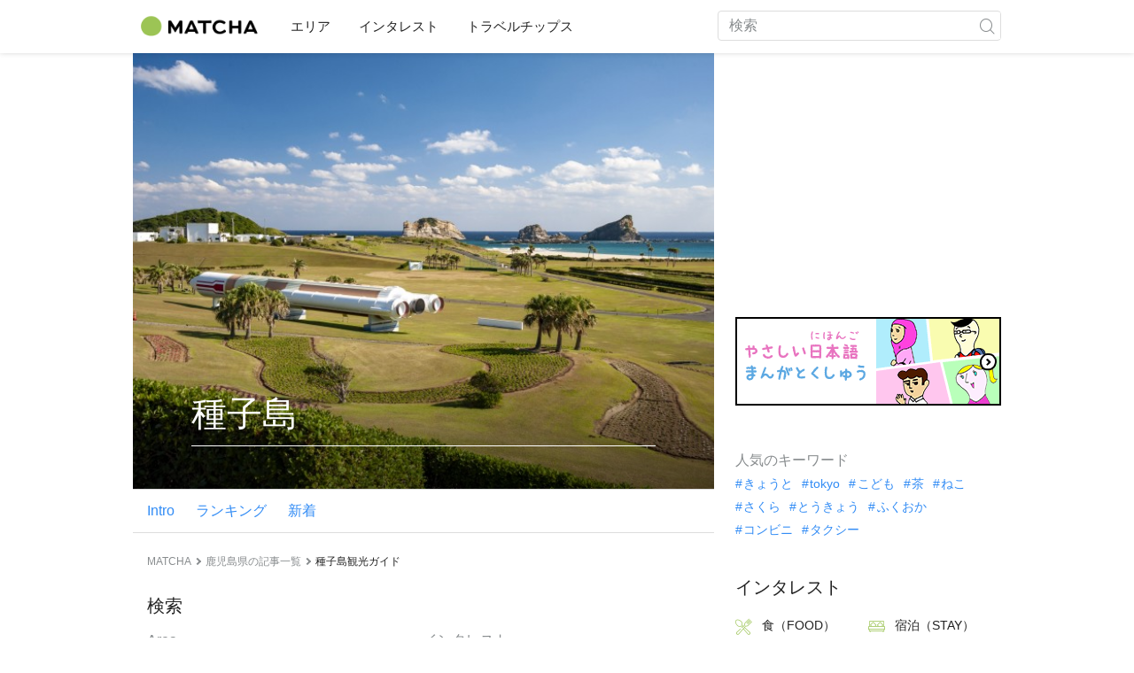

--- FILE ---
content_type: text/html; charset=UTF-8
request_url: https://matcha-jp.com/easy/list?region=399
body_size: 10927
content:
<!DOCTYPE html>
<html  lang="ja">

<head>
    <meta charset="utf-8">
                        <meta name="robots" content="noindex, follow">
                <meta name="description" content="種子島のおすすめの場所や、ホテル、温泉、食事、買い物、おすすめの場所への行きかた、モデルコース(itinerary)などを、やさしい日本語で紹介しています。">
    <meta name="keywords" content="">
    <meta name="author" content="MATCHA">
    <meta name="copyright" content="MATCHA">

            <meta property="og:type" content="website" />
                    <meta property="og:description" content="種子島のおすすめの場所や、ホテル、温泉、食事、買い物、おすすめの場所への行きかた、モデルコース(itinerary)などを、やさしい日本語で紹介しています。">
                <meta property="og:url" content="https://matcha-jp.com/easy/list?region=399">
                    <meta property="og:site_name" content="MATCHA（やさしい日本語）- 日本の観光・文化・ホテル情報を世界に届けるメディア">
                <meta property="og:image" content="https://resources.matcha-jp.com/original/2018/11/30-67134.png">
                    <meta property="og:title" content=" 種子島の読むべき記事(article)・行くべき場所 - 日本の観光メディアMATCHA(やさしい日本語)">
                <meta property="og:locale" content="ja_JP" />
        <meta property="og:locale:alternate" content="en_GB">
        <meta property="og:locale:alternate" content="en_US">
        <meta property="og:locale:alternate" content="ko_KR">
        <meta property="og:locale:alternate" content="zh_TW">
        <meta property="og:locale:alternate" content="th_TH">
        <meta name="twitter:card" content="summary_large_image">
        <meta name="twitter:site" content="@matcha_global">
                    <meta name="twitter:description" content="種子島のおすすめの場所や、ホテル、温泉、食事、買い物、おすすめの場所への行きかた、モデルコース(itinerary)などを、やさしい日本語で紹介しています。">
        
                    <meta name="twitter:image" content="https://resources.matcha-jp.com/original/2018/11/30-67134.png">
        
                    <meta name="twitter:title" content=" 種子島の読むべき記事(article)・行くべき場所 - 日本の観光メディアMATCHA(やさしい日本語)">
                <meta property="fb:app_id" content="1759855830923639">
        <meta property="fb:pages" content="360231064184314">
    
    <title>
         種子島の読むべき記事(article)・行くべき場所 - 日本の観光メディアMATCHA(やさしい日本語)    </title>

            
                    <link rel="canonical" href=https://matcha-jp.com/easy/list?region=399>
        
        
            
        <link
        rel="alternate"
        href="https://matcha-jp.com/jp/list?region=399"
                    hreflang="ja"
                >
        <link
        rel="alternate"
        href="https://matcha-jp.com/en/list?region=399"
                    hreflang="x-default"
                >
        <link
        rel="alternate"
        href="https://matcha-jp.com/tw/list?region=399"
                    hreflang="zh-TW"
                >
        <link
        rel="alternate"
        href="https://matcha-jp.com/th/list?region=399"
                    hreflang="th"
                >
        <link
        rel="alternate"
        href="https://matcha-jp.com/ko/list?region=399"
                    hreflang="ko"
                >
        <link
        rel="alternate"
        href="https://matcha-jp.com/cn/list?region=399"
                    hreflang="zh-CN"
                >
        <link
        rel="alternate"
        href="https://matcha-jp.com/id/list?region=399"
                    hreflang="id"
                >
        <link
        rel="alternate"
        href="https://matcha-jp.com/vn/list?region=399"
                    hreflang="vi"
                >
        <link
        rel="alternate"
        href="https://matcha-jp.com/easy/list?region=399"
                    hreflang=""
                >
        <link
        rel="alternate"
        href="https://matcha-jp.com/es/list?region=399"
                    hreflang="es"
                >
    
    <meta name="viewport" content="width=device-width, initial-scale=1,user-scalable=no">
    <meta http-equiv="X-UA-Compatible" content="IE=edge">
    <meta name="format-detection" content="telephone=no">
            <meta name="msvalidate.01" content="7A1F5225E0397B9C5A8BB91B2C52FE97">
        <meta name="csrf-token" content="VR0W8UAwPvFIR4BYpn76dAaO4q5aIdbc9Figuzgz">

    <link rel="shortcut icon" href="/images/favicon.ico">
    <link rel="apple-touch-icon-precomposed" sizes="192x192" href="https://matcha-jp.com/images/common/touch-icon/touch-icon_192.webp">
    <link rel="apple-touch-icon-precomposed" sizes="144x144" href="https://matcha-jp.com/images/common/touch-icon/touch-icon_144.webp">
    <link rel="apple-touch-icon-precomposed" sizes="114x114" href="https://matcha-jp.com/images/common/touch-icon/touch-icon_114.webp">
    <link rel="apple-touch-icon-precomposed" sizes="72x72" href="https://matcha-jp.com/images/common/touch-icon/touch-icon_72.webp">
    <link rel="apple-touch-icon-precomposed" href="https://matcha-jp.com/images/common/touch-icon/touch-icon_57.webp">

                            <link rel="stylesheet" href="/styles/layouts/default.css?id=32bf0526b462f3178517">
        <link href="https://fonts.googleapis.com/icon?family=Material+Icons" rel="stylesheet">
        <link rel="stylesheet" href="/styles/layouts/lite-yt-embed.css?id=4c1c60b95b15519c5024">
        <link rel="stylesheet" href="https://matcha-jp.com/styles/pages/list/index.css">

            <script>
            (function () {
                dataLayer = [{ isPR: false }];
            })()
        </script>
                        <script>
            (function(w,d,s,l,i){w[l]=w[l]||[];w[l].push({'gtm.start':
            new Date().getTime(),event:'gtm.js'});var f=d.getElementsByTagName(s)[0],
            j=d.createElement(s),dl=l!='dataLayer'?'&l='+l:'';j.async=true;j.src=
            'https://www.googletagmanager.com/gtm.js?id='+i+dl;f.parentNode.insertBefore(j,f);
            })(window,document,'script','dataLayer','GTM-5Z4HTG');
        </script>
    
                    <script type="text/javascript" src="/scripts/manifest.js?id=1ee8e387e75b558b5a59" defer></script>
        <script type="text/javascript" src="/scripts/vendor.js?id=21f28875fe05faeb356b" defer></script>
                <script type="text/javascript" src="/scripts/matcha.js?id=633f3002b01226cebaa7" defer></script>
    <script type="text/javascript" src="/scripts/layouts/default.js?id=af5cd32c1ab1b6bc8319" defer></script>
    <script type="text/javascript" src="/scripts/layouts/lite-yt-embed.js" defer></script>
    <script type="text/javascript" src="/scripts/jquery-3.7.1.js?id=a2e04c46c560239f6163" defer></script>
    <script>
        let i18n = {"messages":{"user":{"title":{"index":"\u30e6\u30fc\u30b6\u30fc","login":"\u30ed\u30b0\u30a4\u30f3","signUp":"\u30e6\u30fc\u30b6\u30fc\u767b\u9332","logout":"\u30ed\u30b0\u30a2\u30a6\u30c8","mypage":"\u30de\u30a4\u30da\u30fc\u30b8","register":"\u30e6\u30fc\u30b6\u30fc\u767b\u9332","change_setting":"\u767b\u9332\u60c5\u5831\u306e\u5909\u66f4"},"label":{"index":"\u30e6\u30fc\u30b6\u30fc","sign_up":"\u30a2\u30ab\u30a6\u30f3\u30c8\u4f5c\u6210","login":"\u30ed\u30b0\u30a4\u30f3","logout":"\u30ed\u30b0\u30a2\u30a6\u30c8","mypage":"\u30de\u30a4\u30da\u30fc\u30b8","unknown_error":"\u539f\u56e0\u4e0d\u660e\u306e\u30a8\u30e9\u30fc\u304c\u767a\u751f\u3057\u307e\u3057\u305f"},"text":{"use_place_favorite":"\u304a\u6c17\u306b\u5165\u308a\u6a5f\u80fd\u3092\u4f7f\u7528\u3059\u308b","signup_to_use_place_favorite":"\u30b9\u30dd\u30c3\u30c8\u3092\u304a\u6c17\u306b\u5165\u308a\u767b\u9332\u3059\u308b\u306b\u306f\u3001\u30e6\u30fc\u30b6\u30fc\u767b\u9332\u304b\u30ed\u30b0\u30a4\u30f3\u3057\u3066\u4e0b\u3055\u3044\u3002","use_article_favorite":"\u304a\u6c17\u306b\u5165\u308a\u6a5f\u80fd\u3092\u5229\u7528\u3059\u308b","signup_to_use_article_favorite":"\u8a18\u4e8b\u3092\u304a\u6c17\u306b\u5165\u308a\u767b\u9332\u3059\u308b\u306b\u306f\u3001\u30e6\u30fc\u30b6\u30fc\u767b\u9332\u304b\u30ed\u30b0\u30a4\u30f3\u3057\u3066\u4e0b\u3055\u3044\u3002","login_required":"\u30ed\u30b0\u30a4\u30f3\u304c\u5fc5\u8981\u3067\u3059","login_to_continue":"\u5148\u306b\u9032\u3080\u306b\u306f\u3001\u30e6\u30fc\u30b6\u30fc\u767b\u9332\u304b\u30ed\u30b0\u30a4\u30f3\u3057\u3066\u4e0b\u3055\u3044\u3002","required_field":"\u3053\u3061\u3089\u306f\u5fc5\u9808\u9805\u76ee\u3067\u3059\u3002","invalid_entry":"\u5165\u529b\u30d5\u30a9\u30fc\u30de\u30c3\u30c8\u306b\u8aa4\u308a\u304c\u3042\u308a\u307e\u3059\u3002"}}}};
    </script>
    <script src="/scripts/pages/place/single-place.js?id=74f6dcd05539b5750f88" defer></script>

    <script src="/scripts/pages/list/index.js?id=565c5a537f4fc0bc9eb8" defer></script>

        
    
</head>

<body id="" class="easy ">
    <noscript>
        
        
        
                    <img loading="lazy" decoding="async" height="1" width="1" style="display:none" src="//www.facebook.com/tr?id=1225653250857108&ev=PageView&noscript=1" />
            </noscript>
    
    
        <div class="loading" id="loading" style="display: none;">Loading...</div>
    <div class="article_Top_PMP"></div>

            <div class="c-header-jack">
    <a class="c-header-jack__link"
        href="https://matcha-jp.com/easy/12673"
        style="background-image: url(https://resources.matcha-jp.com/resize/720x2000/2023/10/05-147911.jpeg);"
    >
        <div class="c-header-jack__title-box">
            <p class="c-header-jack__title">おなかに　<ruby>良<rt>よ</rt></ruby>いだけでは　ない！　<ruby>日本<rt>にほん</rt></ruby>の　<ruby>乳酸菌<rt>にゅうさんきん</rt></ruby><ruby>飲料<rt>いんりょう</rt></ruby>(probiotic lactic acid bacteria drink)「ヤクルト」の　<ruby>秘密<rt>ひみつ</rt></ruby>(secret)を　<ruby>教<rt>おし</rt></ruby>えます</p>
        </div>
    </a>
</div>    
    <div id="informationHeader">
    </div>



    <header id="stickyRoot" class="l-nav">
    <div class="container">
        <div class="header_logo">
            <a href="https://matcha-jp.com/easy">
                <img decoding="async" src="https://matcha-jp.com/images/common/logo.webp" width="360" height="96" alt="MATCHA">
            </a>
        </div>

        <hamburger-menu>
<template slot-scope="hamburgerMenu">
    <div>
        <div
            class="hamburger-menu__trigger icon-menu"
            v-on:click="hamburgerMenu.open"
        ></div>
        <transition name="hamburger-menu">
            <div
                v-show="hamburgerMenu.isOpen"
                id="menu"
                class="hamburger-menu__container"
            >
                <div class="hamburger-menu__close-button">
                    <span
                        v-on:click="hamburgerMenu.close"
                        class="c-cross-button icon-cancel"
                    ></span>
                </div>
                <div class="hamburger-menu__list-container">
                    <div class="hamburger-menu__list-main dfs">
                                                     

                                                                <collapsible-menu>
<template slot-scope="collapsibleMenu">
    <ul class="c-collapsible-menu">
        <li>
            <div
                v-bind:class="{ 'arrow-down': collapsibleMenu.isOpen }"
                                    class="c-collapsible-menu__title arrow"
                                                    v-on:click="collapsibleMenu.collapseMenu"
                            >
                エリア
            </div>
                            <transition name="c-collapsible-menu">
                    <div
                        v-if="collapsibleMenu.isOpen"
                        class="c-collapsible-menu__wrapper"
                    >
                        <ul class="c-collapsible-menu-item-list">
            <li class="menu-item">
            <a class="menu-item__link" href="https://matcha-jp.com/easy/list?region=113">
                東京都
            </a>
        </li>
            <li class="menu-item">
            <a class="menu-item__link" href="https://matcha-jp.com/easy/list?region=127">
                大阪府
            </a>
        </li>
            <li class="menu-item">
            <a class="menu-item__link" href="https://matcha-jp.com/easy/list?region=126">
                京都府
            </a>
        </li>
            <li class="menu-item">
            <a class="menu-item__link" href="https://matcha-jp.com/easy/list?region=101">
                北海道
            </a>
        </li>
            <li class="menu-item">
            <a class="menu-item__link" href="https://matcha-jp.com/easy/list?region=140">
                福岡県
            </a>
        </li>
            <li class="menu-item">
            <a class="menu-item__link" href="https://matcha-jp.com/easy/list?region=147">
                沖縄県
            </a>
        </li>
            <li class="menu-item">
            <a class="menu-item__link" href="https://matcha-jp.com/easy/list?region=114">
                神奈川県
            </a>
        </li>
            <li class="menu-item">
            <a class="menu-item__link" href="https://matcha-jp.com/easy/list?region=133">
                岡山県
            </a>
        </li>
                <li class="menu-item menu-item__extra">
            <a
                class="menu-item__link"
                href="https://matcha-jp.com/easy/list/region"
                
            >
                全区域
                <span class="right-arrow"></span>
            </a>
        </li>
    </ul>
                    </div>
                </transition>
                    </li>
    </ul>
</template>
</collapsible-menu>                                                                                         

                                                                <collapsible-menu>
<template slot-scope="collapsibleMenu">
    <ul class="c-collapsible-menu">
        <li>
            <div
                v-bind:class="{ 'arrow-down': collapsibleMenu.isOpen }"
                                    class="c-collapsible-menu__title arrow"
                                                    v-on:click="collapsibleMenu.collapseMenu"
                            >
                インタレスト
            </div>
                            <transition name="c-collapsible-menu">
                    <div
                        v-if="collapsibleMenu.isOpen"
                        class="c-collapsible-menu__wrapper"
                    >
                        <ul class="c-collapsible-menu-item-list">
            <li class="menu-item">
            <a class="menu-item__link" href="https://matcha-jp.com/easy/list?category=1">
                <i class="icon-restaurant"></i>食（FOOD）
            </a>
        </li>
            <li class="menu-item">
            <a class="menu-item__link" href="https://matcha-jp.com/easy/list?category=36">
                <i class="icon-bed"></i>宿泊（STAY）
            </a>
        </li>
            <li class="menu-item">
            <a class="menu-item__link" href="https://matcha-jp.com/easy/list?category=69">
                <i class="icon-things-to-do"></i>観光（THINGS TO DO）
            </a>
        </li>
            <li class="menu-item">
            <a class="menu-item__link" href="https://matcha-jp.com/easy/list?category=101">
                <i class="icon-tea"></i>文化・カルチャー
            </a>
        </li>
                <li class="menu-item menu-item__extra">
            <a
                class="menu-item__link"
                href="https://matcha-jp.com/easy/list/category"
                
            >
                すべてのカテゴリ
                <span class="right-arrow"></span>
            </a>
        </li>
    </ul>
                    </div>
                </transition>
                    </li>
    </ul>
</template>
</collapsible-menu>                                                                                         

                                                                <collapsible-menu>
<template slot-scope="collapsibleMenu">
    <ul class="c-collapsible-menu">
        <li>
            <div
                v-bind:class="{ 'arrow-down': collapsibleMenu.isOpen }"
                                    class="c-collapsible-menu__title arrow"
                                                    v-on:click="collapsibleMenu.collapseMenu"
                            >
                トラベルチップス
            </div>
                            <transition name="c-collapsible-menu">
                    <div
                        v-if="collapsibleMenu.isOpen"
                        class="c-collapsible-menu__wrapper"
                    >
                        <ul class="c-collapsible-menu-item-list">
            <li class="menu-item">
            <a class="menu-item__link" href="https://matcha-jp.com/easy/list?category=53">
                <i class="icon-train"></i>交通
            </a>
        </li>
            <li class="menu-item">
            <a class="menu-item__link" href="https://matcha-jp.com/easy/list?category=82">
                <i class="icon-weather"></i>天気・四季
            </a>
        </li>
            <li class="menu-item">
            <a class="menu-item__link" href="https://matcha-jp.com/easy/list?category=83">
                <i class="icon-disaster"></i>災害
            </a>
        </li>
            <li class="menu-item">
            <a class="menu-item__link" href="https://matcha-jp.com/easy/list?category=115">
                <i class="icon-home"></i>長期滞在
            </a>
        </li>
            <li class="menu-item">
            <a class="menu-item__link" href="https://matcha-jp.com/easy/list?category=116">
                <i class="icon-wifi"></i>役に立つ情報
            </a>
        </li>
        </ul>
                    </div>
                </transition>
                    </li>
    </ul>
</template>
</collapsible-menu>                                                                                                                                        </div>
                </div>
                <div class="hamburger-menu__navigation-container">
                    <div class="hamburger-menu__navigation-label">
                        MATCHA
                    </div>
                    <ul class="hamburger-menu__navigation-items">
                        <li class="hamburger-menu__navigation-item">
                            <a class="hamburger-menu__navigation-item-link" href="https://company.matcha-jp.com/service/matcha/">
                                MATCHAとは
                            </a>
                        </li>
                        <li class="hamburger-menu__navigation-item">
                            <a class="hamburger-menu__navigation-item-link" href="https://company.matcha-jp.com/about/">
                                会社概要
                            </a>
                        </li>
                        <li class="hamburger-menu__navigation-item">
                            <a class="hamburger-menu__navigation-item-link" href="https://company.matcha-jp.com/recruit/">
                                採用情報
                            </a>
                        </li>
                        <li class="hamburger-menu__navigation-item">
                            <a class="hamburger-menu__navigation-item-link" href="https://company.matcha-jp.com/info/">
                                お問い合わせ
                            </a>
                        </li>
                    </ul>
                </div>
            </div>
        </transition>
        <transition name="fade">
            <div
                v-if="hamburgerMenu.isOpen"
                v-on:click="hamburgerMenu.close"
                class="hamburger-menu__mask"
            ></div>
        </transition>
    </div>
</template>
</hamburger-menu>

        <div id="menu" class="header_menu">
            <div class="menuHeader">
            </div>
            <div class="menuGroup mainMenu">
                <ul id="dropdownMenu" class="dropdownMenu">
                    
                                             

                                                        <li class="c-dropdown-menu">
    <div class="c-dropdown-menu__title arrow">
        エリア
    </div>
            <div class="c-dropdown-menu__wrapper">
            <ul class="c-meta-list c-meta-list--vertical">
            <li class="meta-item meta-item--icon-black">
            <a class="meta-item__link" href="https://matcha-jp.com/easy/list?region=113">
                東京都
            </a>
        </li>
            <li class="meta-item meta-item--icon-black">
            <a class="meta-item__link" href="https://matcha-jp.com/easy/list?region=127">
                大阪府
            </a>
        </li>
            <li class="meta-item meta-item--icon-black">
            <a class="meta-item__link" href="https://matcha-jp.com/easy/list?region=126">
                京都府
            </a>
        </li>
            <li class="meta-item meta-item--icon-black">
            <a class="meta-item__link" href="https://matcha-jp.com/easy/list?region=101">
                北海道
            </a>
        </li>
            <li class="meta-item meta-item--icon-black">
            <a class="meta-item__link" href="https://matcha-jp.com/easy/list?region=140">
                福岡県
            </a>
        </li>
            <li class="meta-item meta-item--icon-black">
            <a class="meta-item__link" href="https://matcha-jp.com/easy/list?region=147">
                沖縄県
            </a>
        </li>
            <li class="meta-item meta-item--icon-black">
            <a class="meta-item__link" href="https://matcha-jp.com/easy/list?region=114">
                神奈川県
            </a>
        </li>
            <li class="meta-item meta-item--icon-black">
            <a class="meta-item__link" href="https://matcha-jp.com/easy/list?region=133">
                岡山県
            </a>
        </li>
                <li class="meta-item">
            <a
                class="meta-item__link meta-item__link-extra"
                href="https://matcha-jp.com/easy/list/region"
                
            >
                全区域
                <span></span>
            </a>
        </li>
    </ul>        </div>
    </li>                                                                             

                                                        <li class="c-dropdown-menu">
    <div class="c-dropdown-menu__title arrow">
        インタレスト
    </div>
            <div class="c-dropdown-menu__wrapper">
            <ul class="c-meta-list c-meta-list--vertical">
            <li class="meta-item meta-item--icon-black">
            <a class="meta-item__link" href="https://matcha-jp.com/easy/list?category=1">
                <i class="icon-restaurant"></i>食（FOOD）
            </a>
        </li>
            <li class="meta-item meta-item--icon-black">
            <a class="meta-item__link" href="https://matcha-jp.com/easy/list?category=36">
                <i class="icon-bed"></i>宿泊（STAY）
            </a>
        </li>
            <li class="meta-item meta-item--icon-black">
            <a class="meta-item__link" href="https://matcha-jp.com/easy/list?category=69">
                <i class="icon-things-to-do"></i>観光（THINGS TO DO）
            </a>
        </li>
            <li class="meta-item meta-item--icon-black">
            <a class="meta-item__link" href="https://matcha-jp.com/easy/list?category=101">
                <i class="icon-tea"></i>文化・カルチャー
            </a>
        </li>
                <li class="meta-item">
            <a
                class="meta-item__link meta-item__link-extra"
                href="https://matcha-jp.com/easy/list/category"
                
            >
                すべてのカテゴリ
                <span></span>
            </a>
        </li>
    </ul>        </div>
    </li>                                                                             

                                                        <li class="c-dropdown-menu">
    <div class="c-dropdown-menu__title arrow">
        トラベルチップス
    </div>
            <div class="c-dropdown-menu__wrapper">
            <ul class="c-meta-list c-meta-list--vertical">
            <li class="meta-item meta-item--icon-black">
            <a class="meta-item__link" href="https://matcha-jp.com/easy/list?category=53">
                <i class="icon-train"></i>交通
            </a>
        </li>
            <li class="meta-item meta-item--icon-black">
            <a class="meta-item__link" href="https://matcha-jp.com/easy/list?category=82">
                <i class="icon-weather"></i>天気・四季
            </a>
        </li>
            <li class="meta-item meta-item--icon-black">
            <a class="meta-item__link" href="https://matcha-jp.com/easy/list?category=83">
                <i class="icon-disaster"></i>災害
            </a>
        </li>
            <li class="meta-item meta-item--icon-black">
            <a class="meta-item__link" href="https://matcha-jp.com/easy/list?category=115">
                <i class="icon-home"></i>長期滞在
            </a>
        </li>
            <li class="meta-item meta-item--icon-black">
            <a class="meta-item__link" href="https://matcha-jp.com/easy/list?category=116">
                <i class="icon-wifi"></i>役に立つ情報
            </a>
        </li>
        </ul>        </div>
    </li>                                                                                                                    </ul>
            </div>

            <div class="menuGroup company">
                <div class="menuGroupLabel">MATCHA</div>
                <ul>
                    <li>
                        <a href="https://company.matcha-jp.com/service/matcha/">MATCHAとは</a>
                    </li>
                    <li>
                        <a href="https://company.matcha-jp.com/about/">会社概要</a>
                    </li>
                    <li>
                        <a href="https://company.matcha-jp.com/recruit/">採用情報</a>
                    </li>
                    <li>
                        <a href="https://company.matcha-jp.com/info/">お問い合わせ</a>
                    </li>
                </ul>
            </div>
        </div>
        <form action="https://matcha-jp.com/easy/search" method="get" class="header_search icon-search">
            <input type="search" name="keyword" placeholder="検索">
            <span class="underline"></span>
            <button class="icon-search" type="submit" aria-label="icon-search"></button>
        </form>
    </div>
</header>

            <div class="slider-nav">
    <ul class="slider-nav__list">
                    <li class="slider-nav__item">
                <a href="https://matcha-jp.com/easy/list?region=399&amp;category=69"
                    class="slider-nav__link">
                    <span class="icon-things-to-do"></span>種子島の観光（THINGS TO DO）
                </a>
            </li>
                    <li class="slider-nav__item">
                <a href="https://matcha-jp.com/easy/list?region=399&amp;category=1"
                    class="slider-nav__link">
                    <span class="icon-restaurant"></span>種子島の食（FOOD）
                </a>
            </li>
                    <li class="slider-nav__item">
                <a href="https://matcha-jp.com/easy/list?region=399&amp;category=53"
                    class="slider-nav__link">
                    <span class="icon-train"></span>種子島の交通
                </a>
            </li>
            </ul>
</div>    
        <div id="app"  class="l-content container">
        <div id="singleContent" class="main-contents single-category">
            
        <div class="hero-container freddie">
            <div class="category-hero-image" style="background-image: url(https://resources.matcha-jp.com/resize/720x2000/2022/09/25-130268.jpg);">
    <div class="category-hero-image__content">
        <h1 class="category-hero-image__title">
            種子島
        </h1>
    </div>
</div>        </div>
        <div class="navigation-container">
            <nav class="navigation--horizontal">
            <a class="navigation__item" href="#intro" v-scroll-to="'#intro'">
            Intro
        </a>
            <a class="navigation__item" href="#ranking" v-scroll-to="'#ranking'">
            ランキング
        </a>
            <a class="navigation__item" href="#latest" v-scroll-to="'#latest'">
            新着
        </a>
    </nav>        </div>
        <div class="breadcrumbs-wrapper">
            <nav class="c-breadcrumbs">
    <ol class="c-breadcrumbs__list" itemscope itemtype="http://schema.org/BreadcrumbList">
                    <li class="c-breadcrumbs__item" itemprop="itemListElement" itemscope itemtype="http://schema.org/ListItem">
                                    <a href="https://matcha-jp.com/easy/list/region" itemprop="item">
                        <span class="c-breadcrumbs__link-text" itemprop="name">MATCHA</span>
                        <meta itemprop="position" content="1">
                    </a>
                            </li>
                    <li class="c-breadcrumbs__item" itemprop="itemListElement" itemscope itemtype="http://schema.org/ListItem">
                                    <a href="https://matcha-jp.com/easy/list?region=146" itemprop="item">
                        <span class="c-breadcrumbs__link-text" itemprop="name">鹿児島県の記事一覧</span>
                        <meta itemprop="position" content="2">
                    </a>
                            </li>
                    <li class="c-breadcrumbs__item" itemprop="itemListElement" itemscope itemtype="http://schema.org/ListItem">
                                    <span class="c-breadcrumbs__title" itemprop="name">種子島観光ガイド</span>
                    <meta itemprop="position" content="3">
                            </li>
            </ol>
</nav>
        </div>
    
    <section class="section-container category-search">
        <div id="">
            <div class="c-content-section__header">
            <h2 class="c-content-section__title">
                検索
            </h2>
                    </div>
        <div>
        <div class="search-field--pc">
    <div class="search-field__dropdown">
        <p class="search-field__dropdown-title">
            Area
        </p>
        <div class="c-hoverable-select-list">
    <div class="title">
        種子島
    </div>
    <div class="select-list" style="width: 624px;">
        <div class="menu-list-with-breadcrumbs--pc">
    <ul>
        <li class="list-item breadcrumb">
                            <a href="https://matcha-jp.com/easy/list/region">
                    All
                </a>
                            <a href="https://matcha-jp.com/easy/list?region=146">
                    鹿児島県
                </a>
                            <a href="https://matcha-jp.com/easy/list?region=399">
                    種子島
                </a>
                    </li>
                               <li class="list-item">
            <a href="https://matcha-jp.com/easy/list?region=393">鹿児島</a>
            </li>
                        <li class="list-item">
            <a href="https://matcha-jp.com/easy/list?region=394">霧島</a>
            </li>
                        <li class="list-item">
            <a href="https://matcha-jp.com/easy/list?region=395">枕崎・指宿</a>
            </li>
                        <li class="list-item">
            <a href="https://matcha-jp.com/easy/list?region=396">志布志・鹿屋</a>
            </li>
                        <li class="list-item">
            <a href="https://matcha-jp.com/easy/list?region=397">薩摩川内</a>
            </li>
                        <li class="list-item">
            <a href="https://matcha-jp.com/easy/list?region=398">屋久島</a>
            </li>
                        <li class="list-item">
            <a href="https://matcha-jp.com/easy/list?region=399">種子島</a>
            </li>
                        <li class="list-item">
            <a href="https://matcha-jp.com/easy/list?region=400">奄美</a>
            </li>
                        <li class="list-item">
            <a href="https://matcha-jp.com/easy/list?region=401">三島・十島</a>
            </li>
                        </ul>
</div>
    </div>
</div>    </div>
    <div class="search-field__dropdown">
        <p class="search-field__dropdown-title">
            インタレスト
        </p>
        <div class="c-hoverable-select-list">
    <div class="title">
        すべてのカテゴリ
    </div>
    <div class="select-list" style="width: 100%;">
        <ul class="c-meta-list c-meta-list--vertical">
            <li class="meta-item ">
            <a class="meta-item__link" href="https://matcha-jp.com/easy/list?category=1&amp;region=399">
                <i class="icon-restaurant"></i>食（FOOD）
            </a>
        </li>
            <li class="meta-item ">
            <a class="meta-item__link" href="https://matcha-jp.com/easy/list?category=36&amp;region=399">
                <i class="icon-bed"></i>宿泊（STAY）
            </a>
        </li>
            <li class="meta-item ">
            <a class="meta-item__link" href="https://matcha-jp.com/easy/list?category=69&amp;region=399">
                <i class="icon-things-to-do"></i>観光（THINGS TO DO）
            </a>
        </li>
            <li class="meta-item ">
            <a class="meta-item__link" href="https://matcha-jp.com/easy/list?category=101&amp;region=399">
                <i class="icon-tea"></i>文化・カルチャー
            </a>
        </li>
        </ul>
    </div>
</div>    </div>
</div>
<div class="search-field--sp">
    <div class="search-field__collapsible">
        <collapsible-menu>
<template slot-scope="collapsibleMenu">
    <div class="collapsible-menu">
        <div
            v-bind:class="{ 'arrow-down': collapsibleMenu.isOpen }"
            class="collapsible-menu__box arrow"
            v-on:click="collapsibleMenu.collapseMenu"
        >
            <p class="collapsible-menu__title">Area</p>
            <p class="collapsible-menu__select-title">種子島</p>
        </div>
        <transition name="list-collapsible-menu">
            <div
                v-if="collapsibleMenu.isOpen"
                class="collapsible-menu__list"
            >
                <div class="menu-list-with-breadcrumbs--sp">
    <ul>
        <li class="list-item breadcrumb">
                            <a href="https://matcha-jp.com/easy/list">
                    All
                </a>
                            <a href="https://matcha-jp.com/easy/list?region=146">
                    鹿児島県
                </a>
                            <a href="https://matcha-jp.com/easy/list?region=399">
                    種子島
                </a>
                    </li>
                               <li class="list-item">
            <a href="https://matcha-jp.com/easy/list?region=393">鹿児島</a>
            </li>
                        <li class="list-item">
            <a href="https://matcha-jp.com/easy/list?region=394">霧島</a>
            </li>
                        <li class="list-item">
            <a href="https://matcha-jp.com/easy/list?region=395">枕崎・指宿</a>
            </li>
                        <li class="list-item">
            <a href="https://matcha-jp.com/easy/list?region=396">志布志・鹿屋</a>
            </li>
                        <li class="list-item">
            <a href="https://matcha-jp.com/easy/list?region=397">薩摩川内</a>
            </li>
                        <li class="list-item">
            <a href="https://matcha-jp.com/easy/list?region=398">屋久島</a>
            </li>
                        <li class="list-item">
            <a href="https://matcha-jp.com/easy/list?region=399">種子島</a>
            </li>
                        <li class="list-item">
            <a href="https://matcha-jp.com/easy/list?region=400">奄美</a>
            </li>
                        <li class="list-item">
            <a href="https://matcha-jp.com/easy/list?region=401">三島・十島</a>
            </li>
                        </ul>
</div>
            </div>
        </transition>
    </div>
</template>
</collapsible-menu>    </div>
    <div class="search-field__collapsible">
        <collapsible-menu>
<template slot-scope="collapsibleMenu">
    <div class="collapsible-menu">
        <div
            v-bind:class="{ 'arrow-down': collapsibleMenu.isOpen }"
            class="collapsible-menu__box arrow"
            v-on:click="collapsibleMenu.collapseMenu"
        >
            <p class="collapsible-menu__title">Interest</p>
            <p class="collapsible-menu__select-title">すべてのカテゴリ</p>
        </div>
        <transition name="list-collapsible-menu">
            <div
                v-if="collapsibleMenu.isOpen"
                class="collapsible-menu__list"
            >
                <ul class="c-meta-list c-meta-list--vertical">
            <li class="meta-item ">
            <a class="meta-item__link" href="https://matcha-jp.com/easy/list?category=1&amp;region=399">
                <i class="icon-restaurant"></i>食（FOOD）
            </a>
        </li>
            <li class="meta-item ">
            <a class="meta-item__link" href="https://matcha-jp.com/easy/list?category=36&amp;region=399">
                <i class="icon-bed"></i>宿泊（STAY）
            </a>
        </li>
            <li class="meta-item ">
            <a class="meta-item__link" href="https://matcha-jp.com/easy/list?category=69&amp;region=399">
                <i class="icon-things-to-do"></i>観光（THINGS TO DO）
            </a>
        </li>
            <li class="meta-item ">
            <a class="meta-item__link" href="https://matcha-jp.com/easy/list?category=101&amp;region=399">
                <i class="icon-tea"></i>文化・カルチャー
            </a>
        </li>
        </ul>
            </div>
        </transition>
    </div>
</template>
</collapsible-menu>    </div>
</div>
    </div>
</div>    </section>

    
    
                <div id="singlePlace" class="single-place jp home-section-wrapper">
                <div id="">
            <div class="c-content-section__header">
            <h2 class="c-content-section__title">
                人気のスポット
            </h2>
                    </div>
        <div>
        There are no place in this section.
    </div>
</div>            </div>
    
    <section class="section-container" id="latest">
        <div id="">
            <div class="c-content-section__header">
            <h2 class="c-content-section__title">
                新着
            </h2>
                    </div>
        <div>
        There are no articles in this section.
    </div>
</div>    </section>

            <section class="section-container" id ="list-jichitai">
            <div>
                <div class="c-content-section__header">
                    <h2 class="c-content-section__title">
                        Organizations in this area
                    </h2>
                </div>
                <div>
                                            団体がありません
                                    </div>
            </div>
        </section>
    
    <section class="section-container">
    <div id="">
            <div class="c-content-section__header">
            <h2 class="c-content-section__title">
                Sponsored Stories
            </h2>
                    </div>
        <div>
        <div class="sponsored-stories">
                <ul class="ad-list">
                    <li class="ad-item">
                        <ad-google
    v-bind:id="'/83555300,56315134/matcha/matcha_other/pc_article_related_1st'"
    v-bind:name="'div-gpt-ad-1551083244524-0'"
    v-bind:sizes="[&quot;fluid&quot;]"
    v-bind:device="'pc'"
>
    <template slot-scope="adGoogle">
        <div id="div-gpt-ad-1551083244524-0" class=></div>
    </template>
</ad-google> 
                        <ad-google
    v-bind:id="'/83555300,56315134/matcha/matcha_other/sp_article_related_1st'"
    v-bind:name="'sp_article_related_1st'"
    v-bind:sizes="[&quot;fluid&quot;]"
    v-bind:device="'sp'"
>
    <template slot-scope="adGoogle">
        <div id="sp_article_related_1st" class=></div>
    </template>
</ad-google> 
                    </li>
                    <li class="ad-item">
                        <ad-google
    v-bind:id="'/83555300,56315134/matcha/matcha_other/pc_article_related_2nd'"
    v-bind:name="'div-gpt-ad-1551083278231-0'"
    v-bind:sizes="[&quot;fluid&quot;]"
    v-bind:device="'pc'"
>
    <template slot-scope="adGoogle">
        <div id="div-gpt-ad-1551083278231-0" class=></div>
    </template>
</ad-google> 
                        <ad-google
    v-bind:id="'/83555300,56315134/matcha/matcha_other/sp_article_related_2nd'"
    v-bind:name="'div-gpt-ad-1551083442423-0'"
    v-bind:sizes="[&quot;fluid&quot;]"
    v-bind:device="'sp'"
>
    <template slot-scope="adGoogle">
        <div id="div-gpt-ad-1551083442423-0" class=></div>
    </template>
</ad-google> 
                    </li>
                    <li class="ad-item">
                        <ad-google
    v-bind:id="'/83555300,56315134/matcha/matcha_other/pc_article_related_3rd'"
    v-bind:name="'div-gpt-ad-1551083359082-0'"
    v-bind:sizes="[&quot;fluid&quot;]"
    v-bind:device="'pc'"
>
    <template slot-scope="adGoogle">
        <div id="div-gpt-ad-1551083359082-0" class=></div>
    </template>
</ad-google> 
                    </li>
                </ul>
            </div>
    </div>
</div></section>
</div>

                    <div id="sidebar" class="l-side">
    <div class="side-banner">
                    <ad-google
    v-bind:id="'/83555300,56315134/matcha/matcha_other/pc_home_pillarright_1st'"
    v-bind:name="'div-gpt-ad-1550495898405-0'"
    v-bind:sizes="[&quot;fluid&quot;,[300,250]]"
    v-bind:device="'pc'"
>
    <template slot-scope="adGoogle">
        <div id="div-gpt-ad-1550495898405-0" class=ads-height></div>
    </template>
</ad-google> 
            <ad-google
    v-bind:id="'/83555300,56315134/matcha/matcha_other/sp_article_footer_1st'"
    v-bind:name="'div-gpt-ad-1550495829638-0'"
    v-bind:sizes="[&quot;fluid&quot;,[300,250],[336,280]]"
    v-bind:device="'sp'"
>
    <template slot-scope="adGoogle">
        <div id="div-gpt-ad-1550495829638-0" class=></div>
    </template>
</ad-google> 
            </div>

        <div class="top-ad-bottom-section">
        <div class="top-ad-bottom-section__item">
            <a href="/easy/manga">
                <img width="300" height="100" loading="lazy" decoding="async" class="lazyload"
                     data-srcset="https://resources.matcha-jp.com/static_resources/banner/manga/bnr-easy-manga-01.webp 1x, https://resources.matcha-jp.com/static_resources/banner/manga/bnr-easy-manga-01@2x.webp 2x"
                     alt="やさしい日本語まんが特集"
                >
            </a>
        </div>
    </div>

    <div class="popular-keywords">
        <h3 class="popular-keywords__title">人気のキーワード</h3>
        <div class="keyword-list">
                            <a class="keyword-list__link" href="https://matcha-jp.com/easy/search?keyword=%E3%81%8D%E3%82%87%E3%81%86%E3%81%A8">きょうと</a>
                            <a class="keyword-list__link" href="https://matcha-jp.com/easy/search?keyword=tokyo">tokyo</a>
                            <a class="keyword-list__link" href="https://matcha-jp.com/easy/search?keyword=%E3%81%93%E3%81%A9%E3%82%82">こども</a>
                            <a class="keyword-list__link" href="https://matcha-jp.com/easy/search?keyword=%E8%8C%B6">茶</a>
                            <a class="keyword-list__link" href="https://matcha-jp.com/easy/search?keyword=%E3%81%AD%E3%81%93">ねこ</a>
                            <a class="keyword-list__link" href="https://matcha-jp.com/easy/search?keyword=%E3%81%95%E3%81%8F%E3%82%89">さくら</a>
                            <a class="keyword-list__link" href="https://matcha-jp.com/easy/search?keyword=%E3%81%A8%E3%81%86%E3%81%8D%E3%82%87%E3%81%86">とうきょう</a>
                            <a class="keyword-list__link" href="https://matcha-jp.com/easy/search?keyword=%E3%81%B5%E3%81%8F%E3%81%8A%E3%81%8B">ふくおか</a>
                            <a class="keyword-list__link" href="https://matcha-jp.com/easy/search?keyword=%E3%82%B3%E3%83%B3%E3%83%93%E3%83%8B">コンビニ</a>
                            <a class="keyword-list__link" href="https://matcha-jp.com/easy/search?keyword=%E3%82%BF%E3%82%AF%E3%82%B7%E3%83%BC">タクシー</a>
                    </div>
    </div>

    <div class="interest">
        <div id="">
            <div class="c-content-section__header">
            <h2 class="c-content-section__title">
                インタレスト
            </h2>
                    </div>
        <div>
        <ul class="c-meta-list c-meta-list--horizontal">
            <li class="meta-item meta-item--no-padding-left meta-item--border">
            <a class="meta-item__link" href="https://matcha-jp.com/easy/list?category=1">
                <i class="icon-restaurant"></i>食（FOOD）
            </a>
        </li>
            <li class="meta-item meta-item--no-padding-left meta-item--border">
            <a class="meta-item__link" href="https://matcha-jp.com/easy/list?category=36">
                <i class="icon-bed"></i>宿泊（STAY）
            </a>
        </li>
            <li class="meta-item meta-item--no-padding-left meta-item--border">
            <a class="meta-item__link" href="https://matcha-jp.com/easy/list?category=69">
                <i class="icon-things-to-do"></i>観光（THINGS TO DO）
            </a>
        </li>
            <li class="meta-item meta-item--no-padding-left meta-item--border">
            <a class="meta-item__link" href="https://matcha-jp.com/easy/list?category=101">
                <i class="icon-tea"></i>文化・カルチャー
            </a>
        </li>
        </ul>
    </div>
</div>    </div>

            <div class="article-list-news">
            <div id="">
            <div class="c-content-section__header">
            <h2 class="c-content-section__title">
                Latest News
            </h2>
                            <a href="https://matcha-jp.com/easy/news" class="c-content-section__more">More<span class="link-more-hide-text">.</span></a>
                    </div>
        <div>
        <ul class="c-article-list c-article-list--vertical">
            <li class="c-article-item c-article-item--card "
    >
    <div class="article__thumbnail ">
        <a href="https://matcha-jp.com/easy/9960">
            <img src="https://resources.matcha-jp.com/resize/720x2000/2020/07/16-105057.webp" class="lazyload article__thumbnail_img" loading="lazy" alt="やさしい&lt;ruby&gt;日本語&lt;rt&gt;にほんご&lt;/rt&gt;&lt;/ruby&gt;の　&lt;ruby&gt;音声&lt;rt&gt;おんせい&lt;/rt&gt;&lt;/ruby&gt;(voice)が　&lt;ruby&gt;ダウンロード&lt;rt&gt;download&lt;/rt&gt;&lt;/ruby&gt;できる「&lt;ruby&gt;聴&lt;rt&gt;き&lt;/rt&gt;&lt;/ruby&gt;く　MATCHA やさしい&lt;ruby&gt;日本語&lt;rt&gt;にほんご&lt;/rt&gt;&lt;/ruby&gt;」が　&lt;ruby&gt;始&lt;rt&gt;はじ&lt;/rt&gt;&lt;/ruby&gt;まりました！"
                width=120
                height=75
            >
        </a>
    </div>
    <div class="article__content">
        <h3 class="article__title">
            <a class="article__title-link" href="https://matcha-jp.com/easy/9960">
                やさしい<ruby>日本語<rt>にほんご</rt></ruby>の　<ruby>音声<rt>おんせい</rt></ruby>(voice)が　<ruby>ダウンロード<rt>download</rt></ruby>できる「<ruby>聴<rt>き</rt></ruby>く　MATCHA やさしい<ruby>日本語<rt>にほんご</rt></ruby>」が　<ruby>始<rt>はじ</rt></ruby>まりました！
            </a>
        </h3>
                                    
                <p class="article__meta">2020.07.17</p>
                        </div>
</li>
    </ul>
    </div>
</div>        </div>
    
    <sidebar-ranking>
        <template slot-scope="sidebarRanking">
            <div class="article-list-ranking">
                <div id="">
            <div class="c-content-section__header">
            <h2 class="c-content-section__title">
                ランキング
            </h2>
                            <a href="https://matcha-jp.com/easy?type=ranking&amp;page=2" class="c-content-section__more">More<span class="link-more-hide-text">.</span></a>
                    </div>
        <div>
        <ul class="c-article-list c-article-list--vertical">
            <li class="c-article-item c-article-item--horizontal c-article-item--ranking "
    >
    <div class="article__thumbnail ">
        <a href="https://matcha-jp.com/easy/192">
            <img src="https://resources.matcha-jp.com/resize/720x2000/2019/10/24-88965.webp" class="lazyload article__thumbnail_img" loading="lazy" alt="&lt;ruby&gt;日本&lt;rt&gt;にほん&lt;/rt&gt;&lt;/ruby&gt;へ　&lt;ruby&gt;来&lt;rt&gt;く&lt;/rt&gt;&lt;/ruby&gt;る&lt;ruby&gt;前&lt;rt&gt;まえ&lt;/rt&gt;&lt;/ruby&gt;に　&lt;ruby&gt;知&lt;rt&gt;し&lt;/rt&gt;&lt;/ruby&gt;っておきたい　&lt;ruby&gt;日本&lt;rt&gt;にほん&lt;/rt&gt;&lt;/ruby&gt;の　&lt;ruby&gt;食事&lt;rt&gt;しょくじ&lt;/rt&gt;&lt;/ruby&gt;の　&lt;ruby&gt;マナー&lt;rt&gt;manner&lt;/rt&gt;&lt;/ruby&gt;　7つ"
                width=120
                height=75
            >
        </a>
    </div>
    <div class="article__content">
        <h3 class="article__title">
            <a class="article__title-link" href="https://matcha-jp.com/easy/192">
                <ruby>日本<rt>にほん</rt></ruby>へ　<ruby>来<rt>く</rt></ruby>る<ruby>前<rt>まえ</rt></ruby>に　<ruby>知<rt>し</rt></ruby>っておきたい　<ruby>日本<rt>にほん</rt></ruby>の　<ruby>食事<rt>しょくじ</rt></ruby>の　<ruby>マナー<rt>manner</rt></ruby>　7つ
            </a>
        </h3>
                                    <a href="https://matcha-jp.com/easy/list?category=1">
                    <p class="article__meta meta-place">食（FOOD）</p>
                </a>
                        </div>
</li>
            <li class="c-article-item c-article-item--horizontal c-article-item--ranking "
    >
    <div class="article__thumbnail ">
        <a href="https://matcha-jp.com/easy/1447">
            <img src="https://resources.matcha-jp.com/resize/720x2000/2018/03/03-49522.webp" class="lazyload article__thumbnail_img" loading="lazy" alt="&lt;ruby&gt;東京&lt;rt&gt;とうきょう&lt;/rt&gt;&lt;/ruby&gt;から　&lt;ruby&gt;大阪&lt;rt&gt;おおさか&lt;/rt&gt;&lt;/ruby&gt;まで　&lt;ruby&gt;時間&lt;rt&gt;じかん&lt;/rt&gt;&lt;/ruby&gt;・お&lt;ruby&gt;金&lt;rt&gt;かね&lt;/rt&gt;&lt;/ruby&gt;は　どのぐらい　かかる？　&lt;ruby&gt;比&lt;rt&gt;くら&lt;/rt&gt;&lt;/ruby&gt;べました！"
                width=120
                height=75
            >
        </a>
    </div>
    <div class="article__content">
        <h3 class="article__title">
            <a class="article__title-link" href="https://matcha-jp.com/easy/1447">
                <ruby>東京<rt>とうきょう</rt></ruby>から　<ruby>大阪<rt>おおさか</rt></ruby>まで　<ruby>時間<rt>じかん</rt></ruby>・お<ruby>金<rt>かね</rt></ruby>は　どのぐらい　かかる？　<ruby>比<rt>くら</rt></ruby>べました！
            </a>
        </h3>
                                    <a href="https://matcha-jp.com/easy/list?region=127">
                    <p class="article__meta meta-place">大阪府</p>
                </a>
                        </div>
</li>
            <li class="c-article-item c-article-item--horizontal c-article-item--ranking "
    >
    <div class="article__thumbnail ">
        <a href="https://matcha-jp.com/easy/710">
            <img src="https://resources.matcha-jp.com/resize/720x2000/2018/12/21-68425.webp" class="lazyload article__thumbnail_img" loading="lazy" alt="お&lt;ruby&gt;正月&lt;rt&gt;しょうがつ&lt;/rt&gt;&lt;/ruby&gt;の　おせち&lt;ruby&gt;料理&lt;rt&gt;りょうり&lt;/rt&gt;&lt;/ruby&gt;は　どんな　&lt;ruby&gt;食&lt;rt&gt;た&lt;/rt&gt;&lt;/ruby&gt;べ&lt;ruby&gt;物&lt;rt&gt;もの&lt;/rt&gt;&lt;/ruby&gt;ですか"
                width=120
                height=75
            >
        </a>
    </div>
    <div class="article__content">
        <h3 class="article__title">
            <a class="article__title-link" href="https://matcha-jp.com/easy/710">
                お<ruby>正月<rt>しょうがつ</rt></ruby>の　おせち<ruby>料理<rt>りょうり</rt></ruby>は　どんな　<ruby>食<rt>た</rt></ruby>べ<ruby>物<rt>もの</rt></ruby>ですか
            </a>
        </h3>
                                    <a href="https://matcha-jp.com/easy/list?category=1">
                    <p class="article__meta meta-place">食（FOOD）</p>
                </a>
                        </div>
</li>
            <li class="c-article-item c-article-item--horizontal c-article-item--ranking "
    >
    <div class="article__thumbnail ">
        <a href="https://matcha-jp.com/easy/10591">
            <img src="https://resources.matcha-jp.com/resize/720x2000/2021/06/30-115028.webp" class="lazyload article__thumbnail_img" loading="lazy" alt="こんなときどうする？　「たたみの　へやに　はいるとき」"
                width=120
                height=75
            >
        </a>
    </div>
    <div class="article__content">
        <h3 class="article__title">
            <a class="article__title-link" href="https://matcha-jp.com/easy/10591">
                こんなときどうする？　「たたみの　へやに　はいるとき」
            </a>
        </h3>
                                    <a href="https://matcha-jp.com/easy/list?category=51">
                    <p class="article__meta meta-place">ことば</p>
                </a>
                        </div>
</li>
            <li class="c-article-item c-article-item--horizontal c-article-item--ranking "
    >
    <div class="article__thumbnail ">
        <a href="https://matcha-jp.com/easy/1166">
            <img src="https://resources.matcha-jp.com/resize/720x2000/2024/02/02-165104.webp" class="lazyload article__thumbnail_img" loading="lazy" alt="JR&lt;ruby&gt;渋谷駅&lt;rt&gt;しぶやえき&lt;/rt&gt;&lt;/ruby&gt;のホームから　&lt;ruby&gt;改札&lt;rt&gt;かいさつ&lt;/rt&gt;&lt;/ruby&gt;(ハチ&lt;ruby&gt;公&lt;rt&gt;こう&lt;/rt&gt;&lt;/ruby&gt;・&lt;ruby&gt;中央&lt;rt&gt;ちゅうおう&lt;/rt&gt;&lt;/ruby&gt;・&lt;ruby&gt;南&lt;rt&gt;みなみ&lt;/rt&gt;&lt;/ruby&gt;・&lt;ruby&gt;新南&lt;rt&gt;しんみなみ&lt;/rt&gt;&lt;/ruby&gt;)への　&lt;ruby&gt;アクセス&lt;rt&gt;access&lt;/rt&gt;&lt;/ruby&gt;"
                width=120
                height=75
            >
        </a>
    </div>
    <div class="article__content">
        <h3 class="article__title">
            <a class="article__title-link" href="https://matcha-jp.com/easy/1166">
                JR<ruby>渋谷駅<rt>しぶやえき</rt></ruby>のホームから　<ruby>改札<rt>かいさつ</rt></ruby>(ハチ<ruby>公<rt>こう</rt></ruby>・<ruby>中央<rt>ちゅうおう</rt></ruby>・<ruby>南<rt>みなみ</rt></ruby>・<ruby>新南<rt>しんみなみ</rt></ruby>)への　<ruby>アクセス<rt>access</rt></ruby>
            </a>
        </h3>
                                    <a href="https://matcha-jp.com/easy/list?region=113">
                    <p class="article__meta meta-place">東京都</p>
                </a>
                        </div>
</li>
    </ul>
    </div>
</div>            </div>
        </template>
    </sidebar-ranking>

    <sticky-content
    v-bind:is-scroll="false"
>
    <template slot-scope="stickyContent">
        <div
            class="sticky-content"
        >
                            <sidebar-latest>
                    <template slot-scope="sidebarLatest">
                        <div class="article-list-latest">
                            <div id="">
            <div class="c-content-section__header">
            <h2 class="c-content-section__title">
                新着
            </h2>
                            <a href="https://matcha-jp.com/easy?type=latest&amp;page=2" class="c-content-section__more">More<span class="link-more-hide-text">.</span></a>
                    </div>
        <div>
        <ul class="c-article-list c-article-list--vertical">
            <li class="c-article-item c-article-item--horizontal "
    >
    <div class="article__thumbnail ">
        <a href="https://matcha-jp.com/easy/1166">
            <img src="https://resources.matcha-jp.com/resize/720x2000/2024/02/02-165104.webp" class="lazyload article__thumbnail_img" loading="lazy" alt="JR&lt;ruby&gt;渋谷駅&lt;rt&gt;しぶやえき&lt;/rt&gt;&lt;/ruby&gt;のホームから　&lt;ruby&gt;改札&lt;rt&gt;かいさつ&lt;/rt&gt;&lt;/ruby&gt;(ハチ&lt;ruby&gt;公&lt;rt&gt;こう&lt;/rt&gt;&lt;/ruby&gt;・&lt;ruby&gt;中央&lt;rt&gt;ちゅうおう&lt;/rt&gt;&lt;/ruby&gt;・&lt;ruby&gt;南&lt;rt&gt;みなみ&lt;/rt&gt;&lt;/ruby&gt;・&lt;ruby&gt;新南&lt;rt&gt;しんみなみ&lt;/rt&gt;&lt;/ruby&gt;)への　&lt;ruby&gt;アクセス&lt;rt&gt;access&lt;/rt&gt;&lt;/ruby&gt;"
                width=120
                height=75
            >
        </a>
    </div>
    <div class="article__content">
        <h3 class="article__title">
            <a class="article__title-link" href="https://matcha-jp.com/easy/1166">
                JR<ruby>渋谷駅<rt>しぶやえき</rt></ruby>のホームから　<ruby>改札<rt>かいさつ</rt></ruby>(ハチ<ruby>公<rt>こう</rt></ruby>・<ruby>中央<rt>ちゅうおう</rt></ruby>・<ruby>南<rt>みなみ</rt></ruby>・<ruby>新南<rt>しんみなみ</rt></ruby>)への　<ruby>アクセス<rt>access</rt></ruby>
            </a>
        </h3>
                                    <a href="https://matcha-jp.com/easy/list?region=113">
                    <p class="article__meta meta-place">東京都</p>
                </a>
                        </div>
</li>
            <li class="c-article-item c-article-item--horizontal "
    >
    <div class="article__thumbnail ">
        <a href="https://matcha-jp.com/easy/1249">
            <img src="https://resources.matcha-jp.com/old_thumbnails/720x2000/1249.webp" class="lazyload article__thumbnail_img" loading="lazy" alt="&lt;ruby&gt;3日間&lt;rt&gt;みっかかん&lt;/rt&gt;&lt;/ruby&gt;で　300&lt;ruby&gt;万人&lt;rt&gt;まんにん&lt;/rt&gt;&lt;/ruby&gt;が　&lt;ruby&gt;訪&lt;rt&gt;おとず&lt;/rt&gt;&lt;/ruby&gt;れる　&lt;ruby&gt;人気&lt;rt&gt;にんき&lt;/rt&gt;&lt;/ruby&gt;の　お&lt;ruby&gt;寺&lt;rt&gt;てら&lt;/rt&gt;&lt;/ruby&gt;・&lt;ruby&gt;神奈川&lt;rt&gt;かながわ&lt;/rt&gt;&lt;/ruby&gt;「&lt;ruby&gt;川崎&lt;rt&gt;かわさき&lt;/rt&gt;&lt;/ruby&gt;&lt;ruby&gt;大師&lt;rt&gt;だいし&lt;/rt&gt;&lt;/ruby&gt;」"
                width=120
                height=75
            >
        </a>
    </div>
    <div class="article__content">
        <h3 class="article__title">
            <a class="article__title-link" href="https://matcha-jp.com/easy/1249">
                <ruby>3日間<rt>みっかかん</rt></ruby>で　300<ruby>万人<rt>まんにん</rt></ruby>が　<ruby>訪<rt>おとず</rt></ruby>れる　<ruby>人気<rt>にんき</rt></ruby>の　お<ruby>寺<rt>てら</rt></ruby>・<ruby>神奈川<rt>かながわ</rt></ruby>「<ruby>川崎<rt>かわさき</rt></ruby><ruby>大師<rt>だいし</rt></ruby>」
            </a>
        </h3>
                                    <a href="https://matcha-jp.com/easy/list?region=114">
                    <p class="article__meta meta-place">神奈川県</p>
                </a>
                        </div>
</li>
            <li class="c-article-item c-article-item--horizontal "
    >
    <div class="article__thumbnail ">
        <a href="https://matcha-jp.com/easy/2622">
            <img src="https://resources.matcha-jp.com/old_thumbnails/720x2000/2622.webp" class="lazyload article__thumbnail_img" loading="lazy" alt="&lt;ruby&gt;太宰府天満宮&lt;rt&gt;だざいふてんまんぐう&lt;/rt&gt;&lt;/ruby&gt;・&lt;ruby&gt;博多&lt;rt&gt;はかた&lt;/rt&gt;&lt;/ruby&gt;ラーメンなど　&lt;ruby&gt;福岡&lt;rt&gt;ふくおか&lt;/rt&gt;&lt;/ruby&gt;を　&lt;ruby&gt;2日&lt;rt&gt;ふつか&lt;/rt&gt;&lt;/ruby&gt;で　&lt;ruby&gt;楽&lt;rt&gt;たの&lt;/rt&gt;&lt;/ruby&gt;しむ&lt;ruby&gt;ルート&lt;rt&gt;route&lt;/rt&gt;&lt;/ruby&gt;"
                width=120
                height=75
            >
        </a>
    </div>
    <div class="article__content">
        <h3 class="article__title">
            <a class="article__title-link" href="https://matcha-jp.com/easy/2622">
                <ruby>太宰府天満宮<rt>だざいふてんまんぐう</rt></ruby>・<ruby>博多<rt>はかた</rt></ruby>ラーメンなど　<ruby>福岡<rt>ふくおか</rt></ruby>を　<ruby>2日<rt>ふつか</rt></ruby>で　<ruby>楽<rt>たの</rt></ruby>しむ<ruby>ルート<rt>route</rt></ruby>
            </a>
        </h3>
                                    <a href="https://matcha-jp.com/easy/list?region=140">
                    <p class="article__meta meta-place">福岡県</p>
                </a>
                        </div>
</li>
            <li class="c-article-item c-article-item--horizontal "
    >
    <div class="article__thumbnail ">
        <a href="https://matcha-jp.com/easy/12816">
            <img src="https://resources.matcha-jp.com/resize/720x2000/2024/10/11-202198.webp" class="lazyload article__thumbnail_img" loading="lazy" alt="&lt;ruby&gt;富士山&lt;rt&gt;ふじさん&lt;/rt&gt;&lt;/ruby&gt;や　&lt;ruby&gt;北海道&lt;rt&gt;ほっかいどう&lt;/rt&gt;&lt;/ruby&gt;の　&lt;ruby&gt;紅葉&lt;rt&gt;こうよう&lt;/rt&gt;&lt;/ruby&gt;も！　&lt;ruby&gt;日本&lt;rt&gt;にほん&lt;/rt&gt;&lt;/ruby&gt;の　8つの　&lt;ruby&gt;紅葉&lt;rt&gt;こうよう&lt;/rt&gt;&lt;/ruby&gt;&lt;ruby&gt;ツアー&lt;rt&gt;tour&lt;/rt&gt;&lt;/ruby&gt;"
                width=120
                height=75
            >
        </a>
    </div>
    <div class="article__content">
        <h3 class="article__title">
            <a class="article__title-link" href="https://matcha-jp.com/easy/12816">
                <ruby>富士山<rt>ふじさん</rt></ruby>や　<ruby>北海道<rt>ほっかいどう</rt></ruby>の　<ruby>紅葉<rt>こうよう</rt></ruby>も！　<ruby>日本<rt>にほん</rt></ruby>の　8つの　<ruby>紅葉<rt>こうよう</rt></ruby><ruby>ツアー<rt>tour</rt></ruby>
            </a>
        </h3>
                                    <a href="https://matcha-jp.com/easy/list?category=69">
                    <p class="article__meta meta-place">観光（THINGS TO DO）</p>
                </a>
                        </div>
</li>
            <li class="c-article-item c-article-item--horizontal "
    >
    <div class="article__thumbnail ">
        <a href="https://matcha-jp.com/easy/13177">
            <img src="https://resources.matcha-jp.com/resize/720x2000/2023/10/17-148878.jpeg" class="lazyload article__thumbnail_img" loading="lazy" alt="&lt;ruby&gt;福岡&lt;rt&gt;ふくおか&lt;/rt&gt;&lt;/ruby&gt;に　&lt;ruby&gt;近&lt;rt&gt;ちか&lt;/rt&gt;&lt;/ruby&gt;い　&lt;ruby&gt;温泉&lt;rt&gt;おんせん&lt;/rt&gt;&lt;/ruby&gt;「&lt;ruby&gt;別府&lt;rt&gt;べっぷ&lt;/rt&gt;&lt;/ruby&gt;」と「&lt;ruby&gt;由布院&lt;rt&gt;ゆふいん&lt;/rt&gt;&lt;/ruby&gt;」いきかた・&lt;ruby&gt;オススメ&lt;rt&gt;recommended&lt;/rt&gt;&lt;/ruby&gt;の　&lt;ruby&gt;温泉旅館&lt;rt&gt;おんせんりょかん&lt;/rt&gt;&lt;/ruby&gt;"
                width=120
                height=75
            >
        </a>
    </div>
    <div class="article__content">
        <h3 class="article__title">
            <a class="article__title-link" href="https://matcha-jp.com/easy/13177">
                <ruby>福岡<rt>ふくおか</rt></ruby>に　<ruby>近<rt>ちか</rt></ruby>い　<ruby>温泉<rt>おんせん</rt></ruby>「<ruby>別府<rt>べっぷ</rt></ruby>」と「<ruby>由布院<rt>ゆふいん</rt></ruby>」いきかた・<ruby>オススメ<rt>recommended</rt></ruby>の　<ruby>温泉旅館<rt>おんせんりょかん</rt></ruby>
            </a>
        </h3>
                                    <a href="https://matcha-jp.com/easy/list?region=144">
                    <p class="article__meta meta-place">大分県</p>
                </a>
                        </div>
</li>
    </ul>
    </div>
</div>                        </div>
                    </template>
                </sidebar-latest>
                                        <div class="side-bottom-banner">
                    <ad-google
    v-bind:id="'/83555300,56315134/matcha/matcha_other/pc_home_pillarright_2nd'"
    v-bind:name="'div-gpt-ad-1550495361912-0'"
    v-bind:sizes="[[300,250],&quot;fluid&quot;,[300,600]]"
    v-bind:device="'pc'"
>
    <template slot-scope="adGoogle">
        <div id="div-gpt-ad-1550495361912-0" class=></div>
    </template>
</ad-google> 
                </div>
            
                    </div>
    </template>
</sticky-content>
</div>            </div>

    <footer id="footer" class="l-footer">
    <div class="container container-footer">
        <div class="leftContent order-0">
            <div class="footer_about footer_section">
                <h3 class="sectionTitle">
                    MATCHA（やさしい日本語）- 日本の観光・文化・ホテル情報を世界に届けるメディア
                </h3>
                <p class="description">
                                            MATCHAは、日本の　観光に　きょうみがある　日本人と　外国人に、りょこうの　情報(information)を　しょうかいする　メディア(media)です。見るべき　ばしょと　行きかた、ホテル、温泉、食事、買い物、モデルコース(itinerary)などを　いろいろな　国の　ことばで　しょうかいしています。じちたい(local government)や　会社の　こうしき(official)　情報も　いろいろな　国の　ことばで　つたえています。MATCHAには　日本の　あたらしい　情報が　たくさん　あります。あたらしい　けいけんを　したい人、自分を　変えたい人は、まず、MATCHAで　あたらしい　日本を　見つけてみませんか。
                                    </p>
            </div>
        </div>
        <div class="rightContent order-1">
            <div class="footer_areas">
                                                    <h3 class="sectionTitle">
                        人気観光地
                    </h3>
                    <ul class="areas">
                                                    <li class="area-item">
                                <a href="https://matcha-jp.com/easy/list?region=113">
                                    東京都
                                </a>
                            </li>
                                                    <li class="area-item">
                                <a href="https://matcha-jp.com/easy/list?region=127">
                                    大阪府
                                </a>
                            </li>
                                                    <li class="area-item">
                                <a href="https://matcha-jp.com/easy/list?region=126">
                                    京都府
                                </a>
                            </li>
                                                    <li class="area-item">
                                <a href="https://matcha-jp.com/easy/list?region=101">
                                    北海道
                                </a>
                            </li>
                                                    <li class="area-item">
                                <a href="https://matcha-jp.com/easy/list?region=140">
                                    福岡県
                                </a>
                            </li>
                                                    <li class="area-item">
                                <a href="https://matcha-jp.com/easy/list?region=147">
                                    沖縄県
                                </a>
                            </li>
                                                    <li class="area-item">
                                <a href="https://matcha-jp.com/easy/list?region=114">
                                    神奈川県
                                </a>
                            </li>
                                                    <li class="area-item">
                                <a href="https://matcha-jp.com/easy/list?region=133">
                                    岡山県
                                </a>
                            </li>
                                            </ul>
                            </div>
        </div>
        <div class="content order-3">
            <div class="list_language">
                <h3 class="sectionTitle">
                    Services
                </h3>
                <ul class="links">
                                            <li class="li-4-col">
                            <a href="https://matcha-jp.com/jp">
                                MATCHA (日本語)
                            </a>
                        </li>
                                            <li class="li-4-col">
                            <a href="https://matcha-jp.com/en">
                                MATCHA (英語)
                            </a>
                        </li>
                                            <li class="li-4-col">
                            <a href="https://matcha-jp.com/tw">
                                MATCHA (Traditional Chinese)
                            </a>
                        </li>
                                            <li class="li-4-col">
                            <a href="https://matcha-jp.com/th">
                                MATCHA (Thai)
                            </a>
                        </li>
                                            <li class="li-4-col">
                            <a href="https://matcha-jp.com/ko">
                                MATCHA (Korean)
                            </a>
                        </li>
                                            <li class="li-4-col">
                            <a href="https://matcha-jp.com/cn">
                                MATCHA (Simplified Chinese)
                            </a>
                        </li>
                                            <li class="li-4-col">
                            <a href="https://matcha-jp.com/id">
                                MATCHA (Indonesian)
                            </a>
                        </li>
                                            <li class="li-4-col">
                            <a href="https://matcha-jp.com/vn">
                                MATCHA (Vietnamese)
                            </a>
                        </li>
                                            <li class="li-4-col">
                            <a href="https://matcha-jp.com/easy">
                                MATCHA (やさしい日本語)
                            </a>
                        </li>
                                            <li class="li-4-col">
                            <a href="https://matcha-jp.com/es">
                                MATCHA (Spanish)
                            </a>
                        </li>
                                    </ul>
            </div>
        </div>
                <div class="leftContent order-5">
            <div class="footer_company footer_section">
                <h3 class="sectionTitle">
                    会社情報
                </h3>
                <ul class="links">
                    <li>
                        <a target="_blank"
                        href="https://company.matcha-jp.com/service/matcha/">
                            <span class="name">MATCHAとは</span>
                        </a>
                    </li>
                    <li>
                        <a target="_blank"
                        href="https://company.matcha-jp.com/about/"
                            rel="noopener noreferrer"
                        >
                            <span class="name">会社概要</span>
                        </a>
                    </li>
                    <li>
                        <a target="_blank"
                        href="https://company.matcha-jp.com/recruit/">
                            <span class="name">採用情報</span>
                        </a>
                    </li>
                    <li>
                        <a target="_blank"
                        href="https://company.matcha-jp.com/info/">
                            <span class="name">お問い合わせ</span></a>
                    </li>
                    <li>
                        <a
                        href="https://matcha-jp.com/easy/privacy-policy">
                            <span class="name">プライバシーポリシー</span></a>
                    </li>
                    <li><span data-id="cookie_consent_cookie_btn"></span></li>
                    <li>
                        <a
                        href="https://company.matcha-jp.com/cookie-policy/">
                            <span class="name">クッキーポリシー</span>
                        </a>
                    </li>
                    <li>
                        <a
                        href="https://matcha-jp.com/easy/terms-of-service">
                            <span class="name">利用規約</span>
                        </a>
                    </li>
                </ul>
            </div>
        </div>
        <div class="rightContent order-2">
            <div class="footer_sns footer_section">
                <h3 class="sectionTitle">
                    Official Accounts
                </h3>
                <div class="accounts">
                    <a href="https://www.facebook.com/Matcha.simplejapanese/" aria-label="link external facebook"><i class="icon-facebook_circle"></i></a>
                    <a href="https://twitter.com/matchantravel" aria-label="link external twitter"><i class="icon-twitter"></i></a>
                    <a href="https://jp.pinterest.com/MATCHAglobal/" aria-label="link external pinterest"><i class="icon-pinterest"></i></a>
                                        <a href="https://www.youtube.com/channel/UCSxODPNwAJXKuSyGlg72kQw" aria-label="link external youtube"><i class="icon-youtube"></i></a>
                    <a href="https://matcha-jp.com/easy/feed" aria-label="link external feed"><i class="fi flaticon-rss-symbol"></i></a>
                </div>
            </div>
        </div>
        
        
        <p class="footer_copyright content order-6">
            Copyright © MATCHA, Inc.
        </p>
    </div>
</footer>
<div id="footer_notify_card"></div>                <script type="application/ld+json">
    {"@context":"http://schema.org","@type":"ItemList"}
</script>
        
</body>

</html>
